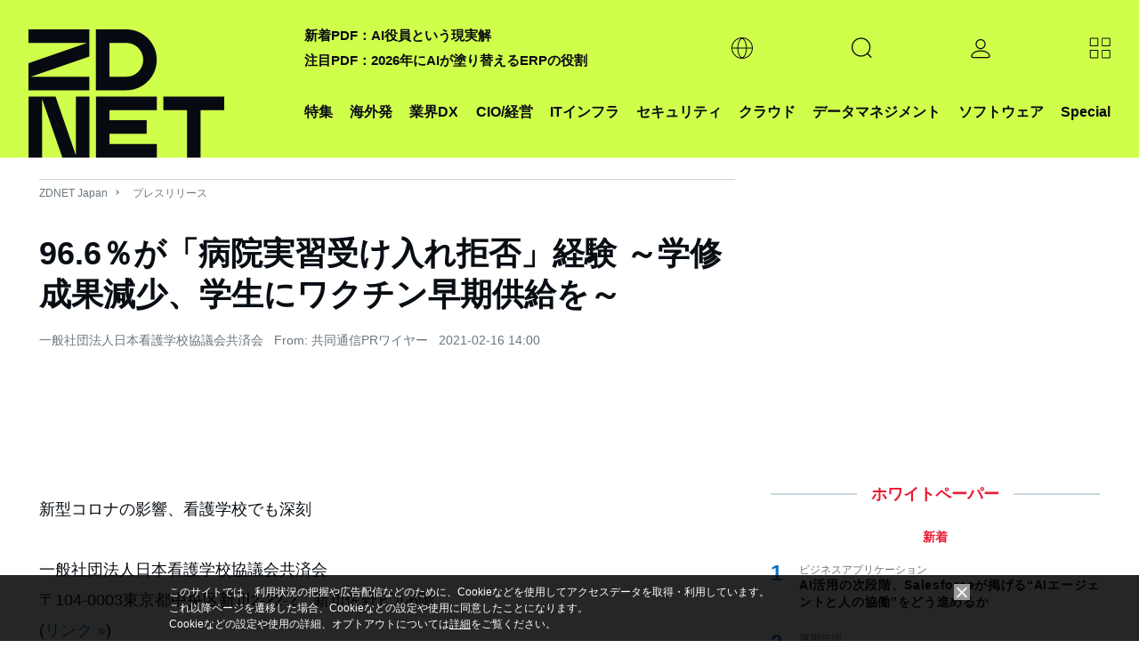

--- FILE ---
content_type: text/html; charset=UTF-8
request_url: https://japan.zdnet.com/release/30520134/
body_size: 20709
content:
<!DOCTYPE html>
<html lang="ja">
<head>
  <meta charset="UTF-8">
<title>96.6％が「病院実習受け入れ拒否」経験 ～学修成果減少、学生にワクチン早期供給を～ - ZDNET Japan</title>

<meta name="description" content="96.6％が「病院実習受け入れ拒否」経験 ～学修成果減少、学生にワクチン早期供給を～">
<meta name="title" content="96.6％が「病院実習受け入れ拒否」経験 ～学修成果減少、学生にワクチン早期供給を～ - ZDNET Japan">
<meta name="viewport" content="width=device-width, initial-scale=1.0,minimum-scale=1.0, user-scalable=yes" />
<meta http-equiv="Content-Script-Type" content="text/javascript">
<meta http-equiv="Content-Style-Type" content="text/css">

<meta name="twitter:card" content="summary">
<meta name="twitter:site" content="@zdnet_japan">
<meta property="fb:app_id" content="1445243325512954"/>
<meta property="og:title" content="96.6％が「病院実習受け入れ拒否」経験 ～学修成果減少、学生にワクチン早期供給を～">
<meta property="og:type"
      content="article">
<meta property="og:description" content="96.6％が「病院実習受け入れ拒否」経験 ～学修成果減少、学生にワクチン早期供給を～">
  <meta property="og:url" content="https://japan.zdnet.com/release/30520134/">
<meta property="og:image" content="https://japan.zdnet.com/media/z/2023/zd_ogp.png">
<meta property="og:site_name" content="ZDNET Japan">

  <meta property="article:publisher" content="https://www.facebook.com/ZDNetJapan"/>
<meta name="google-site-verification" content="YxPL_KwBxc7OzzVtjhPNuoDjkcAVuaphOGQvHf1KLec">
<meta name="msvalidate.01" content="4056301A54BB87F40862E212129ADBE6"/>    <link rel="shortcut icon" href="https://japan.zdnet.com/favicon.ico">
    <link rel="icon" type="image/png" sizes="16x16" href="https://japan.zdnet.com/icon-16x16.png">
    <link rel="icon" type="image/png" sizes="32x32" href="https://japan.zdnet.com/icon-32x32.png">
    <link rel="icon" type="image/png" sizes="96x96" href="https://japan.zdnet.com/icon-96x96.png">
    <link rel="icon" type="image/png" sizes="160x160" href="https://japan.zdnet.com/icon-160x160.png">
    <link rel="icon" type="image/png" sizes="192x192" href="https://japan.zdnet.com/icon-192x192.png">
    <link rel="apple-touch-icon" sizes="180x180" href="https://japan.zdnet.com/apple-touch-icon.png">
    <link rel="apple-touch-icon" sizes="57x57" href="https://japan.zdnet.com/apple-touch-icon-57x57.png">
    <link rel="apple-touch-icon" sizes="60x60" href="https://japan.zdnet.com/apple-touch-icon-60x60.png">
    <link rel="apple-touch-icon" sizes="72x72" href="https://japan.zdnet.com/apple-touch-icon-72x72.png">
    <link rel="apple-touch-icon" sizes="76x76" href="https://japan.zdnet.com/apple-touch-icon-76x76.png">
    <link rel="apple-touch-icon" sizes="114x114" href="https://japan.zdnet.com/apple-touch-icon-114x114.png">
    <link rel="apple-touch-icon" sizes="120x120" href="https://japan.zdnet.com/apple-touch-icon-120x120.png">
    <link rel="apple-touch-icon" sizes="144x144" href="https://japan.zdnet.com/apple-touch-icon-144x144.png">
    <link rel="apple-touch-icon" sizes="152x152" href="https://japan.zdnet.com/apple-touch-icon-152x152.png">
    <link rel="apple-touch-icon" sizes="180x180" href="https://japan.zdnet.com/apple-touch-icon-180x180.png">

    <meta name="msapplication-TileImage" content="https://japan.zdnet.com/apple-touch-icon-144x144.png"/>
    <meta name="msapplication-TileColor" content="#FFFFFF"/>


    <link rel="stylesheet" type="text/css"
        href="https://japan.zdnet.com/static/css/arowana/common2023.css?1757998081">

    <link rel="stylesheet" type="text/css"
          href="https://japan.zdnet.com/static/css/iziModal.min.css?1761804519">
          <link rel="alternate" type="application/rss+xml" title="ZDNet Japan RSS"
          href="http://feed.japan.zdnet.com/rss/index.rdf">
  <link rel='canonical' href='https://japan.zdnet.com/release/30520134/'>
  <script type="text/javascript">
  /**
   */
  function getCookie(d) {
    var a = document.cookie.split(";");
    for (var c = 0; c < a.length; c++) {
      var b = a[c];
      b = b.replace(/^\s+|\s+$/g, "");
      var f = b.indexOf("=");
      if (b.substring(0, f) == d) {
        return unescape(b.slice(f + 1))
      }
    }
    return ""
  }

  /**
   */
  function setCookie(b, j, g, e, d, a) {
    var h = new Date().getTime();
    var f = new Date(h + (e * 1000)).toUTCString();
    var i = b + "=" + escape(g) + "; path=" + j;
    if (e) {
      i += "; expires=" + f
    }
    if (d) {
      i += "; domain=" + d
    }
    if (a === true) {
      i += "; Secure"
    }
    document.cookie = i
  }


    window.AI = {};
  window.AI.load = false;
  window.AI.segments = '';
  window.AI.CNAME = '_aseg';
</script>
  <script type="text/javascript">
  var cookie_name1 = 'CNET_ID_LOGINED';
  var cookie_name2 = '_aicid';
  var f1 = false;
  var f2 = false;

  if (window.navigator.cookieEnabled && document.cookie) {
    var cookies = document.cookie.split("; ");
    for (var i = 0; i < cookies.length; i++) {
      var str = cookies[i].split("=");
      var cookie_value;

      if (str[0] == cookie_name1) {
        var cookie_value = unescape(str[1]);
        if (cookie_value && typeof (cookie_value) != 'undefined') f1 = true;
      }

      if (str[0] == cookie_name2) {
        var cookie_value = unescape(str[1]);
        if (cookie_value && typeof (cookie_value) != 'undefined') f2 = true;
      }
    }

    if (f1 && !f2) {
      var xhr = new XMLHttpRequest();
      xhr.open('GET', '/direct/ajax/aicid.htm');
      xhr.onload = function() {
        if (xhr.readyState === 4) {
          if (xhr.status === 200) {
            if (typeof setAicid === 'function') {
              setAicid();
            }
          }
        }
      };
      xhr.send();
    }
  }
</script>
    <script type="text/javascript" defer
            src="https://ajax.googleapis.com/ajax/libs/jquery/3.7.1/jquery.min.js"></script>
      <script type="text/javascript" defer
            src="https://japan.zdnet.com/static/js/arowana/common2023.js?1752741516"></script>
  <!-- Google Tag Manager -->
<script>(function(w,d,s,l,i){w[l]=w[l]||[];w[l].push({'gtm.start':
      new Date().getTime(),event:'gtm.js'});var f=d.getElementsByTagName(s)[0],
    j=d.createElement(s),dl=l!='dataLayer'?'&l='+l:'';j.async=true;j.src=
    'https://www.googletagmanager.com/gtm.js?id='+i+dl+ '&gtm_auth=ZpxSTrfDBrMWMIPkcXg4YQ&gtm_preview=env-1&gtm_cookies_win=x';f.parentNode.insertBefore(j,f);
  })(window,document,'script','dataLayer','GTM-PMN9PLB');</script>
<!-- End Google Tag Manager -->

  </head>
<body>
<noscript><iframe src="https://www.googletagmanager.com/ns.html?id=GTM-PMN9PLB&gtm_auth=ZpxSTrfDBrMWMIPkcXg4YQ&gtm_preview=env-1&gtm_cookies_win=x"
                  height="0" width="0" style="display:none;visibility:hidden"></iframe></noscript>

<script>
  window.dataLayer = window.dataLayer || [];

    
  var logged = getCookie("CNET_ID_LOGINED");
  if (logged == "") {
    dataLayer.push({cnet_id_login: "logout"});
  } else {
    dataLayer.push({cnet_id_login: "login"});
  }

  
  
</script>

<script>
  (function(i,s,o,g,r,a,m){i["GoogleAnalyticsObject"]=r;i[r]=i[r]||function(){
    (i[r].q=i[r].q||[]).push(arguments)},i[r].l=1*new Date();a=s.createElement(o),
    m=s.getElementsByTagName(o)[0];a.async=1;a.src=g;m.parentNode.insertBefore(a,m)
  })(window,document,"script","https://www.google-analytics.com/analytics.js","ga");

    ga("create", "UA-15056471-4", "auto", {"allowLinker": true});
    ga("require", "linker");
    ga("linker:autoLink", ["s.japan.zdnet.com", "japan.cnet.com", "japan.techrepublic.com"]);
  
  
  var logged = getCookie("CNET_ID_LOGINED");
  if (logged == "") {
    ga("set", "dimension2", "logout");
  } else {
    ga("set", "dimension2", "login");
    if (logged != "logined") {
      ga("set", "dimension3", logged);
    }
  }

  ga(function (tracker) {
    ga("set", "dimension12", tracker.get("clientId"));
  });

  function setAicid() {
    if (getCookie("_aicid") !== "") {
      ga("set", "dimension13", getCookie("_aicid"));
      ga("set", "userId", getCookie("_aicid"));
    }
  }
  setAicid();

  
    
  /* */
  if ( window.location.pathname.match((/\/paper\/\d{8}\//))) {
    var qs = window.location.search.slice(1);
    var _params = qs.split('&');
    for (var i = 0; i < _params.length; i++) {
      var params = _params[i].split('=');
      if (params.length > 1 && params[0] === 'utm') {
        var ubpos = params[1].indexOf('_');
        if (ubpos > -1) {
          var name = params[1].slice(0,ubpos);
          var content = params[1].slice(ubpos+1);

          ga('set', {
            campaignSource: 'wpmail',
            campaignMedium: 'email',
            campaignName: name,
            campaignKeyword: name,
            campaignContent: content
          });
          var path = window.location.pathname.replace('paper', 'wpclick');
          path = path + window.location.search;
          ga('send', 'pageview', path);
          window.AI.wpclick = true;
          break;
        }
      }
    }
  }


  function send_ua() {
    window.dataLayer = window.dataLayer || [];

    /* */
    if ( window.AI.wpclick ) {
      ga('send', 'pageview', window.location.pathname);
    } else {
      ga('send', 'pageview');          }
    
    
        dataLayer.push({'event': 'set_ip2cinfo'});   }

</script>
<script>
  window.lbcuaArgs = {
    "createUA": function () {
    },
    "setDimension": function (values) {
      if (values.rs_code == "0") {
        ga("set", "dimension6", values.company_name);
        ga("set", "dimension7", values.company_addr);
        ga("set", "dimension8", values.company_tel);
        ga("set", "dimension11", values.industry_name_l);
        ga("set", "dimension9", values.sales_range);

      }
    },
    "sendPageview": function (values) {
      send_ua();
    }
  };
  window.addEventListener("error", function (ev) {
    if (ev.filename.indexOf("//cdn.cookie.sync.usonar.jp/live_acsess/") > -1) {
      send_ua();
    }
  });
</script>

<!--AD_ALL-->
<div id="ad_all_bundle">
  <script async='async' src='https://securepubads.g.doubleclick.net/tag/js/gpt.js'></script>
<script>
  var googletag = googletag || {};
  googletag.cmd = googletag.cmd || [];
</script>
<script>
  googletag.cmd.push(function() {
var LARGE_mapping = googletag.sizeMapping().addSize([0, 0], []).addSize([320, 60], [[1,1],[320, 50]]).addSize( [320, 100], [[1,1],[320, 50],[320, 100]]).addSize( [730, 100], [[1,1],[728, 90]]).addSize( [730, 180], [[1,1],[728, 90],[728, 180]]).addSize( [970, 250], [[1,1],[728, 90],[728, 180],[970, 250]]).addSize( [1192, 115], [[1,1],[728, 90],[728, 180],[970, 250], [1192, 115]]).addSize( [1240, 115], [[1,1],[728, 90],[728, 180],[970, 250],[1192, 115],[1240, 115]]).build();
var FLARGE_mapping = googletag.sizeMapping().addSize([0, 0], []).addSize([320, 60], [[1,1],[320, 50]]).addSize( [320, 100], [[1,1],[320, 50],[320, 100]]).addSize( [730, 100], [[1,1],[728, 90]]).addSize( [730, 180], [[1,1],[728, 90],[728, 180]]).build();
googletag.defineSlot('/2826610/002_ZDNET_WALLPAPER', ['fluid'], 'SKIN').setCollapseEmptyDiv(true, false).addService(googletag.pubads());
googletag.defineSlot('/2826610/002_ZDNET_SPLASH', ['fluid'], 'SPLASH').setCollapseEmptyDiv(true, false).addService(googletag.pubads());
googletag.defineSlot('/2826610/002_ZDNET_LARGE', [[1, 1], [320, 50], [320, 100], [728, 90], [728, 180], [970, 250], [1192, 115], [1240, 115]], 'LARGE').setCollapseEmptyDiv(true, false).defineSizeMapping(LARGE_mapping).addService(googletag.pubads());
googletag.defineSlot('/2826610/002_ZDNET_RECT', [[300, 600], [300, 250]], 'RECT').setCollapseEmptyDiv(true, false).addService(googletag.pubads());
googletag.defineSlot('/2826610/002_ZDNET_VRECT', [300, 250], 'VRECT').setCollapseEmptyDiv(true, false).addService(googletag.pubads());
googletag.defineSlot('/2826610/002_ZDNET_FLARGE', [[1, 1], [320, 50], [320, 100], [728, 90], [728, 180]], 'FLARGE').setCollapseEmptyDiv(true, false).defineSizeMapping(FLARGE_mapping).addService(googletag.pubads());
googletag.defineSlot('/2826610/002_ZDNET_TEXT', ['fluid'], 'TOPTEXT1').setCollapseEmptyDiv(true, false).setForceSafeFrame(true).addService(googletag.pubads());
googletag.defineSlot('/2826610/002_ZDNET_TEXT2', ['fluid'], 'TOPTEXT2').setCollapseEmptyDiv(true, false).setForceSafeFrame(true).addService(googletag.pubads());
googletag.defineSlot('/2826610/002_ZDNET_TEXT3', ['fluid'], 'TOPTEXT3').setCollapseEmptyDiv(true, false).setForceSafeFrame(true).addService(googletag.pubads());
googletag.defineSlot('/2826610/002_ZDNET_TEXT4', ['fluid'], 'TOPTEXT4').setCollapseEmptyDiv(true, false).setForceSafeFrame(true).addService(googletag.pubads());
googletag.defineSlot('/2826610/002_ZDNET_UNDERTEXT', ['fluid'], 'UNDERTEXT1').setCollapseEmptyDiv(true, false).setForceSafeFrame(true).addService(googletag.pubads());
googletag.defineSlot('/2826610/002_ZDNET_UNDERTEXT2', ['fluid'], 'UNDERTEXT2').setCollapseEmptyDiv(true, false).setForceSafeFrame(true).addService(googletag.pubads());
googletag.defineSlot('/2826610/002_ZDNET_UNDERTEXT3', ['fluid'], 'UNDERTEXT3').setCollapseEmptyDiv(true, false).setForceSafeFrame(true).addService(googletag.pubads());
googletag.defineSlot('/2826610/002_ZDNET_UNDERTEXT4', ['fluid'], 'UNDERTEXT4').setCollapseEmptyDiv(true, false).setForceSafeFrame(true).addService(googletag.pubads());
googletag.pubads().setTargeting('002_ZDNET_zone', 'release');
    googletag.pubads().enableSingleRequest();
    googletag.enableServices();
  });
</script>  <script type="text/javascript">

    /**
     *
     */
    window.addEventListener('message', function (event) {
      if (event.data) {

        const adData = event.data.data;

        if (event.data.type === 'gam_splash') {
          setSplash(adData.img, adData.url, adData.color);
        }

        if (event.data.type === 'gam_wallpaper') {
          setWPGAM(adData.img, adData.url);
        }

        if (event.data.type === 'gam_float') {
          setF(adData.img, adData.url, adData.title, adData.summary, adData.type);
        }
      }
    });

    /**/
    hideSplash = function () {
      var s = document.getElementById("splash");
      s.style.display = "none";
      s.innerHTML = "";
      document.getElementById("block_elu").style.display = "block";
      document.getElementsByTagName("body")[0].style.overflow = "auto";
      document.removeEventListener("scroll", scrollStop);
    };
    document.addEventListener("DOMContentLoaded", function () {
      document.getElementById("splash-continue-link").addEventListener("click", function (e) {
        e.preventDefault();
        hideSplash();
      });
    });
    scrollpos = 0;
    setSplash = function (img, url, color) {
      var s = document.getElementById("splash");
      if (s.innerHTML != "") {
        document.getElementById("splash-link").href = url;
        document.getElementById("splash-image").src = img;
        scrollpos = window.scrollY;
        document.addEventListener("scroll", scrollStop);
        s.style.display = "block";
        s.style.height = window.screenHeight;
        if (color) {
          s.style.backgroundColor = color;
          document.getElementById("splash-container").style.backgroundColor = color;
        }
        setTimeout(hideSplash, 22000);
      }
    };
    setSplashT = function (url, color) {
      var s = document.getElementById("splash");
      if (s.innerHTML != "") {
        var childeElem = document.getElementById("splash-link");
        childeElem.parentNode.removeChild(childeElem);
        var ifr = document.createElement("iframe");
        ifr.src = url;
        ifr.style.width = "750px";
        ifr.style.height = "450px";
        ifr.style.border = "none";
        ifr.style.overflow = "none";
        document.getElementById("splash-container").appendChild(ifr);
        scrollpos = window.scrollY;
        document.addEventListener("scroll", scrollStop);
        s.style.display = "block";
        s.style.height = window.screenHeight;
        if (color) {
          s.style.backgroundColor = color;
          document.getElementById("splash-container").style.backgroundColor = color;
        }
        setTimeout(hideSplash, 22000);
      }
    };
    scrollStop = function () {
      window.scrollTo(0, scrollpos);
    };
    setWPGAM = function (bg, url) {
      var pgw = document.getElementById("page-wrap");
      if (pgw == null) {
        setTimeout(function () {
          setWP(bg, url);
        }, 10);
        return;
      }
      pgw.style.cursor = "default";

      var adl = document.getElementById("ad_large");
      adl.firstElementChild.style.paddingTop = "0";

      var rbw = document.getElementById("rbWrap");


      rbw.style.background = "url('" + bg + "') no-repeat top";
      rbw.style.cursor = "pointer";

      clickWP = function (e) {
        if (e.target.id == "rbWrap") {
          window.open(url);
        }
      };

      rbw.addEventListener("click", clickWP);
    };
    unsetWP = function () {

      var adl = document.getElementById("ad_large");
      adl.style.paddingTop = "";

      var rbw = document.getElementById("rbWrap");
      rbw.style.background = "";
      rbw.style.cursor = "default";
      rbw.removeEventListener("click", clickWP);
    };
    insertTextAd = function (title, url, node) {
      if (node) {
        var a = document.createElement("a");
        a.href = url;
        a.target = "_blank";
        a.rel = "noopener";
        a.innerText = title;
        var li = document.createElement("li");
        li.appendChild(a);
        node.appendChild(li);
      }
    };

    /**
     *
     * @param img_url
     * @param link_url
     * @param title
     * @param summary
     * @param type
     */
    function setF(img_url, link_url, title, summary, type) {

      /**/
      var element = document.getElementById('gdpr_area');
      var f_bottom = element.clientHeight;

      /**/
      var dom_ad_float = document.getElementById('ad_float');

      /**/
      var dom_floating = document.createElement("div");
      if (type.toLowerCase() === 'a') {
        dom_floating.classList.add('floating_banner_a');
      } else {
        dom_floating.classList.add('floating_banner_b');
      }

      /**/
      var html_body = '';
      html_body += '<div class="floating_box">';
      html_body += '<span class="close_btn"></span>';
      html_body += '<div class="thumb"><img src="' + img_url + '"></div>';
      html_body += '<div class="content">';
      html_body += '<span class="title">' + title + '</span>';
      html_body += '<span class="summary">' + summary + '</span>';
      html_body += '</div">';
      dom_floating.innerHTML = html_body;

      /**/
      dom_floating.getElementsByClassName('floating_box')[0].style.bottom = f_bottom + '.px';

      /**/
      var thumb_elem = dom_floating.getElementsByClassName('thumb')[0];
      thumb_elem.addEventListener('click', function () {
        location.href = link_url;
      });

      var content_elem = dom_floating.getElementsByClassName('content')[0];
      content_elem.addEventListener('click', function () {
        location.href = link_url;
      });

      var close_btn_elem = dom_floating.getElementsByClassName('close_btn')[0];
      close_btn_elem.addEventListener('click', function () {
        dom_floating.classList.add('content_hidden');
      });

      /**/
      dom_ad_float.appendChild(dom_floating);
    }

    /**
     *
     */
    function unsetF() {

    }


    /**
     * 
     */
        

  </script>
</div>
<!--AD_ALL-->
<script type="text/javascript">
  var call_count = 0;
  var limit = 10;

  !function(t,e){if(void 0===e[t]){e[t]=function(){e[t].clients.push(this),this._init=[Array.prototype.slice.call(arguments)]},e[t].clients=[];for(var r=function(t){return function(){return this["_"+t]=this["_"+t]||[],this["_"+t].push(Array.prototype.slice.call(arguments)),this}},s=["blockEvents","fetchServerCookie","unblockEvents","setSignedMode","setAnonymousMode","resetUUID","addRecord","fetchGlobalID","set","trackEvent","trackPageview","trackClicks","ready"],n=0;n<s.length;n++){var o=s[n];e[t].prototype[o]=r(o)}var c=document.createElement("script");c.type="text/javascript",c.async=!0,c.src=("https:"===document.location.protocol?"https:":"http:")+"//cdn.treasuredata.com/sdk/2.3/td.min.js";var a=document.getElementsByTagName("script")[0];a.parentNode.insertBefore(c,a)}}("Treasure",this);
  var _getCookie = function (key) {
    var counter, _key, _val, cookies = document.cookie.split(';');
    for (counter = 0; counter < cookies.length; counter++) {
      if (_key = cookies[counter].substr(0, cookies[counter].indexOf('=')),
        _val = cookies[counter].substr(cookies[counter].indexOf('=') + 1),
        _key = _key.replace(/^\s+|\s+$/g, ''),
      _key === key) return unescape(_val);
    }
    return '';
  };

  var td = new Treasure({
    host: 'in.treasuredata.com',
    writeKey: '8189/a9e385bc8228de801d854ac1ddfef6b59eb3517f',
    database: 'datas',
    startInSignedMode: true,
    useServerSideCookie: false
  });
  window.AI.td = td;
    window.AI.segments = _getCookie(window.AI.CNAME);

  var successCallback = function (gid) {
    if (window.AI.F1Param) {
      callSegment(gid);
    }else{
            errorCallback();
    }
  };

  var errorCallback = function (error) {
    if (window.AI.load == false) {
      window.AI.load = true;
            td_push();
    }
  };
  if (window.AI.segments == '') {
    td.fetchGlobalID(successCallback, errorCallback);
  }else{
    if (!window.AI.F1Param) {
            errorCallback();
    }
  }


  function td_push() {
    if (typeof __LBCUA === "undefined") {
      if (call_count < limit) {
        call_count += 1;
        setTimeout(function () {
          td_push();
        }, 500);
        return;
      }
    }
    else if (typeof __LBCUA.values === "undefined" || __LBCUA.values === null) {
      if (call_count < limit) {
        call_count += 1;
        setTimeout(function () {
          td_push();
        }, 500);
        return;
      }
    }

    window.AI = window.AI || [];
    segment_names = window.AI.segment_names || '';
            td.set('access', {member_key: _getCookie('_aicid')});
    td.set('$global', 'td_global_id', 'td_global_id');
    td.set('access', 'segment_names', segment_names);
    if (typeof __LBCUA !== "undefined" && typeof __LBCUA.values !== "undefined" && __LBCUA.values !== null) {
      if (__LBCUA.values.rs_code == "0") {
        td.set('access', 'company_name', __LBCUA.values.company_name);
        td.set('access', 'company_addr', __LBCUA.values.company_addr);
        td.set('access', 'company_tel', __LBCUA.values.company_tel);
        td.set('access', 'industry_name_l', __LBCUA.values.industry_name_l);
        td.set('access', 'sales_range', __LBCUA.values.sales_range);

      }
    }
    td.trackClicks();
    td.trackPageview('access');
      };
      function td_event_push(category, action, label, value){
    td.set('events', 'category', category);
    td.set('events', 'action', action);
    td.set('events', 'label', label);
    td.set('events', 'value', value);
    td.trackEvent('events');
  }
</script><script type="text/javascript">
  var isLazyLoad = false;
  if (window.AI.segments && window.AI.segments.length > 0){
    data = JSON.parse(window.AI.segments);
    loadAd(data);
  }
  function callSegment(gid){
    cid = _getCookie("_td");
    media_id = 13;
    var sc = document.createElement("script");
    sc.type = 'text/javascript';
    sc.src = "https://rzf7kltsg4.execute-api.ap-northeast-1.amazonaws.com/production/v1/seg-jsonp?m=13";
    if (gid){
      sc.src = sc.src + "&g=" + gid;
    }
    if (cid){
      sc.src = sc.src + "&c=" + cid;
    }
    var parent = document.getElementsByTagName("script")[0];
    parent.parentNode.insertBefore(sc, parent);
  }
  function callback(data){
    loadAd(data);
    value = JSON.stringify(data);
     _setCookie(window.AI.CNAME, value);
  }
  function loadAd(data){
    if (window.AI.load == false) {
      window.AI.load = true;
      if (typeof data['seg'] != 'undefined') {
        seg_value = data['seg']
        if (seg_value.length > 0) {
          keyword = window.AI.impactSettings.default_param.custom_param[0].value;
          for (var i = 0; i < seg_value.length; i++) {
            keyword = keyword + encodeURIComponent("," + seg_value[i]);
          }
          keyword += encodeURIComponent(",");
          window.AI.impactSettings.default_param.custom_param[0].value = keyword;
          window.AI.segment_names = seg_value;
        }
      }
      window.IPSX.setGeneralSettings(window.AI.impactSettings);
      OnLoadDisplayAds();
      td_push();
    }
  }
  setTimeout(function(){
    if (window.AI.load == false){
      window.AI.load = true;
      OnLoadDisplayAds();
      td_push();
    }
  },1000);

  function _setCookie(key, value){
    var s="";
    s += key +"="+ escape(value);
    s += "; max-age=3600";
    document.cookie=s;
  }

  function OnLoadDisplayAds(){
    if (isLazyLoad == false){
      splash = document.getElementById("splash");
      if (!splash || splash.childElementCount == 0){
        isLazyLoad = true;
        window.IPSX.lazyloadDisplayAds(window.AI.enqueueIds);
      }
    }
  }
</script><div id="ad_splash"><div id="SPLASH" ><script>googletag.cmd.push(function() { googletag.display('SPLASH'); });</script></div></div><div id="splash" style="display:none;">
    <div id="splash-header">
        <a href="" id="splash-continue-link">Continue to ZDNET Japan</a>
    </div>
    <div id="splash-container">
        <a href="" target="_blank" id="splash-link"><img src="" border="0" id="splash-image"></a>
    </div>
</div><!-- AD WALLPAPER -->
<div id="SKIN" ><script>googletag.cmd.push(function() { googletag.display('SKIN'); });</script></div><!-- //AD WALLPAPER --><!-- block_elu -->
<div id="block_elu">
  <header id="header-main">
  <div class="c-siteHeader">
    <nav class="c-siteHeaderNavigation g-grid-container u-grid-columns">
                <span class="md:u-col-1 lg:u-col-3"><a href="/" aria-current="page" title="ZDNET" class="c-siteHeaderMasthead"><div class="c-siteLogo"><svg class="c-siteLogo_image c-siteLogo_image-header c-siteLogo_image-color-text"><use
                          xlink:href="#logo"></use></svg></div></a></span>

      <div class="c-siteHeaderNavigation_shelves md:u-col-5 lg:u-col-9">
        <div class="c-siteHeaderNavigation_topicShelf">
          <div class="c-sitePrimaryMenu c-sitePrimaryMenu_hasSubNav">
            <span class="c-sitePrimaryMenu_item c-sitePrimaryMenu_itemLink"><a class="c-sitePrimaryMenu_text" href="/sp/">特集</a></span>
          </div>
          <div class="c-sitePrimaryMenu c-sitePrimaryMenu_hasSubNav">
            <span class="c-sitePrimaryMenu_item c-sitePrimaryMenu_itemLink"><a class="c-sitePrimaryMenu_text" href="/archives/foreign/">海外発</a></span>
          </div>
          <div class="js-mouseover-trigger c-sitePrimaryMenu c-sitePrimaryMenu_hasSubNav">
            <span class="c-sitePrimaryMenu_item c-sitePrimaryMenu_itemLink"><a class="c-sitePrimaryMenu_text">業界DX</a></span>
            <div data-item="navMenu" class="c-sitePrimaryMenu_subNav">
              <div class="c-siteMenuList g-grid-container u-grid-columns">
                <ul class="c-siteMenuList_column" style="position: relative; right: 60%;">
                                    <li class="c-siteMenuList_item"><a href="/manufacturing_it/" class="c-siteMenuList_link">製造</a></li>
                                    <li class="c-siteMenuList_item"><a href="/marketing/sp_21retail_tech/" class="c-siteMenuList_link">流通</a></li>
                                    <li class="c-siteMenuList_item"><a href="/cio/sp_23education_tech/" class="c-siteMenuList_link">教育</a></li>
                                  </ul>
              </div>
            </div>
          </div>
          <div class="c-sitePrimaryMenu c-sitePrimaryMenu_hasSubNav">
            <span class="c-sitePrimaryMenu_item c-sitePrimaryMenu_itemLink"><a class="c-sitePrimaryMenu_text" href="/cio/">CIO/経営</a></span>
          </div>
          <div class="c-sitePrimaryMenu c-sitePrimaryMenu_hasSubNav">
            <span class="c-sitePrimaryMenu_item c-sitePrimaryMenu_itemLink"><a class="c-sitePrimaryMenu_text" href="/it-infrastructure/">ITインフラ</a></span>
          </div>
          <div class="c-sitePrimaryMenu c-sitePrimaryMenu_hasSubNav">
            <span class="c-sitePrimaryMenu_item c-sitePrimaryMenu_itemLink"><a class="c-sitePrimaryMenu_text" href="/security/">セキュリティ</a></span>
          </div>
          <div class="c-sitePrimaryMenu c-sitePrimaryMenu_hasSubNav">
            <span class="c-sitePrimaryMenu_item c-sitePrimaryMenu_itemLink"><a class="c-sitePrimaryMenu_text" href="/cloud/">クラウド</a></span>
          </div>
          <div class="c-sitePrimaryMenu c-sitePrimaryMenu_hasSubNav">
            <span class="c-sitePrimaryMenu_item c-sitePrimaryMenu_itemLink"><a class="c-sitePrimaryMenu_text" href="/bigdata/">データマネジメント</a></span>
          </div>
          <div class="c-sitePrimaryMenu c-sitePrimaryMenu_hasSubNav">
            <span class="c-sitePrimaryMenu_item c-sitePrimaryMenu_itemLink"><a class="c-sitePrimaryMenu_text" href="/software/">ソフトウェア</a></span>
          </div>

          <div class="js-mouseover-trigger c-sitePrimaryMenu c-sitePrimaryMenu_hasSubNav">
            <span class="c-sitePrimaryMenu_item c-sitePrimaryMenu_itemLink"><a class="c-sitePrimaryMenu_text" href="/sp/">Special</a></span>
            <div data-item="navMenu" class="c-sitePrimaryMenu_subNav">
              <div class="c-siteMenuList g-grid-container u-grid-columns">
                <ul class="c-siteMenuList_column">
                                    <li class="c-siteMenuList_item"><a href="/extra/chrome_enterprise_2024/" class="c-siteMenuList_link">広告特集：新しいセキュリティのカタチ</a></li>
                                  </ul>
              </div>
            </div>
          </div>
        </div>


        <div class="c-siteHeaderNavigation_buttonShelf">
          <span class="c-siteHeaderNavigation_sloganWrapper">
              <div>
                                  <a class="c-siteHeaderNavigation_slogan" href="https://japan.zdnet.com/article/35242449/">新着PDF：AI役員という現実解</a><br/>
                                  <a class="c-siteHeaderNavigation_slogan" href="https://japan.zdnet.com/article/35241239/">注目PDF：2026年にAIが塗り替えるERPの役割</a><br/>
                              </div>
          </span>


          <div class="c-siteHeaderNavigation_item">
            <div class="js-expand-trigger c-sitePrimaryMenu_hasSubNav">
              <div class="c-sitePrimaryMenu_item c-sitePrimaryMenu_itemLink c-sitePrimaryMenu_itemIcon">
                <svg class="c-sitePrimaryMenu_globeIcon">
                  <use xlink:href="#globe" aria-hidden="false"></use>
                </svg>
              </div>
              <div class="c-sitePrimaryMenu_subNav">
                <div class="c-siteMenuList g-grid-container">
                  <ul class="c-siteMenuList_column">
                    <li class="c-siteMenuList_item"><a href="https://www.zdnet.com/" target="_blank" class="c-siteMenuList_link">ZDNET United States</a></li>
                    <li class="c-siteMenuList_item"><a href="https://www.zdnet.fr/" target="_blank" class="c-siteMenuList_link">ZDNET France</a></li>
                    <li class="c-siteMenuList_item"><a href="https://www.zdnet.de/" target="_blank" class="c-siteMenuList_link">ZDNET Germany</a></li>
                    <li class="c-siteMenuList_item"><a href="https://www.zdnet.co.kr/" target="_blank" class="c-siteMenuList_link">ZDNET Korea</a></li>
                  </ul>
                </div>
              </div>
            </div>
          </div>


          <!-- search -->
          <div class="c-siteHeaderNavigation_item">
            <div class="js-expand-trigger c-sitePrimaryMenu c-sitePrimaryMenuSearch c-sitePrimaryMenu_hasSubNav">
              <div class="c-sitePrimaryMenu_item c-sitePrimaryMenu_itemLink c-sitePrimaryMenu_itemIcon">
                <svg class="c-sitePrimaryMenu_magIcon">
                  <use xlink:href="#mag" aria-hidden="false"></use>
                </svg>
              </div>
              <!--<div class="c-smartSearch c-sitePrimaryMenu_subNav c-sitePrimaryMenu_subNav">
                  <div class="g-grid-container u-grid-columns c-smartSearch-grid">
                      <div class="sm:u-col-hide md:u-col-hide lg:u-col-3"></div>
                      <div class="sm:u-col-2 md:u-col-6 lg:u-col-9">
                          <form class="c-smartSearch_form"><input type="search" name="query" value="">
                              <button type="submit"><span class="search-go">Go</span>
                                  <svg>
                                      <use xlink:href="#arrow-thin" aria-hidden="false"></use>
                                  </svg>
                              </button>
                          </form>
                      </div>
                  </div>
              </div>-->
            </div>

            <div class="c-smartSearch c-sitePrimaryMenu_subNav c-sitePrimaryMenu_subNav">
              <div class="g-grid-container u-grid-columns c-smartSearch-grid">
                <div class="sm:u-col-hide md:u-col-hide lg:u-col-3"></div>
                <div class="sm:u-col-2 md:u-col-6 lg:u-col-9">
                  <form action="/search/" id="cse-search-box" class="c-smartSearch_form">
                    <input type="hidden" name="ie" value="UTF-8">
                    <input type="text" name="q" size="55" class="search_text_google" placeholder="カスタム検索"
                           style="border: 1px solid rgb(126, 157, 185); padding: 2px; background: url(https://www.google.com/cse/static/images/1x/googlelogo_lightgrey_46x16dp.png) left center no-repeat rgb(255, 255, 255); text-indent: 48px;">
                    <button type="submit" name="sa" class="search_btn" value="1"><span class="search-go">Go</span>
                      <svg>
                        <use xlink:href="#arrow-thin" aria-hidden="false"></use>
                      </svg>
                    </button>
                    <input name="siteurl" type="hidden" value="japan.zdnet.com/">
                    <input name="ss" type="hidden" value="">
                  </form>
                </div>
              </div>
            </div>
          </div>


          <!-- login -->
          <div class="c-siteHeaderNavigation_item">
            <div class="js-expand-trigger c-sitePrimaryMenu_hasSubNav">
              <div class="c-sitePrimaryMenu_item c-sitePrimaryMenu_itemLink c-sitePrimaryMenu_itemIcon">
                <svg class="c-siteHeaderNavigation_loginButton">
                  <use xlink:href="#user" aria-hidden="false"></use>
                </svg>
              </div>
              <div data-item="navMenu" class="c-sitePrimaryMenu_subNav">
                <div class="c-siteMenuList g-grid-container">
                  <div id="no_login_header_menu">
                    <ul class="c-siteMenuList_column">
                      <li class="c-siteMenuList_item"><span><a class="c-siteMenuList_link" href="https://s.japan.zdnet.com/membership/register/" id="header_register_link" data-url="https://s.japan.zdnet.com/membership/new_register/?next=68747470733a2f2f6a6170616e2e7a646e65742e636f6d2f72656c656173652f33303532303133342f236865616465725f6c696e6b" data-ga_category="cnet_id_register" data-ga_label="header_register_link">新規登録</a></span></li>
                      <li class="c-siteMenuList_item"><span><a class="c-siteMenuList_link" href="https://s.japan.zdnet.com/membership/login/" id="header_login_link" data-url="https://s.japan.zdnet.com/membership/?layout=dialog">ログイン</a></span></li>
                      <li class="c-siteMenuList_item"><span><a class="c-siteMenuList_link" href="https://aiasahi.jp/contact/inquiry.htm" rel="nofollow" target="_blank">FAQ</a></span></li>
                    </ul>
                  </div>
                  <div id="logined_header_menu">
                    <ul class="c-siteMenuList_column">
                      <li class="c-siteMenuList_item"><span><a class="c-siteMenuList_link" href="https://s.japan.zdnet.com/membership/">My ページ</a></span></li>
                      <li class="c-siteMenuList_item"><span><a class="c-siteMenuList_link" href="https://s.japan.zdnet.com/membership/logout/" id="header_logout_link">ログアウト</a></span></li>
                      <li class="c-siteMenuList_item"><span><a class="c-siteMenuList_link" href="https://aiasahi.jp/contact/inquiry.htm" rel="nofollow" target="_blank">FAQ</a></span></li>
                    </ul>
                  </div>
                </div>
              </div>
            </div>
          </div>


          <!-- submenu square -->
          <div class="c-siteHeaderNavigation_item c-siteHeaderNavigation-more">
            <div class="js-expand-trigger c-sitePrimaryMenu c-sitePrimaryMenu-more c-sitePrimaryMenu_hasSubNav">
              <div class="c-sitePrimaryMenu_item c-sitePrimaryMenu_itemLink c-sitePrimaryMenu_itemIcon">

                <svg class="c-sitePrimaryMenu_menuIcon">
                  <use xlink:href="#menu" aria-hidden="false"></use>
                </svg>
              </div>
              <div data-item="navMenu" class="c-sitePrimaryMenu_subNav">
                <div class="c-siteMenuList g-grid-container">
                  <ul class="c-siteMenuList_column">
                    <li class="c-siteMenuList_item c-siteMenuList_item-primary"><a class="c-siteMenuList_link" href="/marketing/">マーケティング</a></li>
                    <li class="c-siteMenuList_item c-siteMenuList_item-primary"><a class="c-siteMenuList_link" href="/mobile/">クライアント</a></li>
                    <li class="c-siteMenuList_item c-siteMenuList_item-primary"><a class="c-siteMenuList_link" href="/off-topic/">オフトピ</a></li>
                    <li class="c-siteMenuList_item c-siteMenuList_item-primary"><a class="c-siteMenuList_link" href="/archives/">アーカイブ</a></li>
                  </ul>
                </div>
              </div>
            </div>
          </div>


          <!-- sp menu -->
          <div class="c-siteHeaderNavigation_item">
            <div class="c-sitePrimaryMenu c-sitePrimaryMenu_accordion c-sitePrimaryMenu_hasSubNav">
              <div class="c-sitePrimaryMenu_item c-sitePrimaryMenu_itemLink c-sitePrimaryMenu_itemIcon">

                <svg class="c-sitePrimaryMenu_menuIcon">
                  <use xlink:href="#menu" aria-hidden="false"></use>
                </svg>
              </div>
              <div class="c-siteAccordionMenu c-sitePrimaryMenu_subNav">
                <div class="c-siteAccordionMenu_content"><a class="c-siteAccordionMenu_closeButton">
                    <svg>
                      <use xlink:href="#close" aria-hidden="false"></use>
                    </svg>
                  </a>
                  <ul class="c-siteAccordionMenu_section">
                    <li class="c-siteAccordionMenu_sectionToggle"><a class="c-siteAccordionMenu_link" href="/sp/">特集</a></li>
                  </ul>
                  <ul class="c-siteAccordionMenu_section">
                    <li class="c-siteAccordionMenu_sectionToggle"><a class="c-siteAccordionMenu_link" href="/archives/foreign/">海外発</a></li>
                  </ul>
                  <ul class="c-siteAccordionMenu_section">
                    <li class="c-siteAccordionMenu_sectionToggle"><a class="c-siteAccordionMenu_link">業界DX</a></li>
                  </ul>
                                    <ul class="c-siteAccordionMenu_section">
                    <li class="c-siteAccordionMenu_sectionToggle"><a class="c-siteAccordionMenu_link" href="/manufacturing_it/">製造</a></li>
                  </ul>
                                    <ul class="c-siteAccordionMenu_section">
                    <li class="c-siteAccordionMenu_sectionToggle"><a class="c-siteAccordionMenu_link" href="/marketing/sp_21retail_tech/">流通</a></li>
                  </ul>
                                    <ul class="c-siteAccordionMenu_section">
                    <li class="c-siteAccordionMenu_sectionToggle"><a class="c-siteAccordionMenu_link" href="/cio/sp_23education_tech/">教育</a></li>
                  </ul>
                                    <ul class="c-siteAccordionMenu_section">
                    <li class="c-siteAccordionMenu_sectionToggle"><a class="c-siteAccordionMenu_link" href="/cio/">CIO/経営</a></li>
                  </ul>
                  <ul class="c-siteAccordionMenu_section">
                    <li class="c-siteAccordionMenu_sectionToggle"><a class="c-siteAccordionMenu_link" href="/it-infrastructure/">ITインフラ</a></li>
                  </ul>
                  <ul class="c-siteAccordionMenu_section">
                    <li class="c-siteAccordionMenu_sectionToggle"><a class="c-siteAccordionMenu_link" href="/security/">セキュリティ</a></li>
                  </ul>
                  <ul class="c-siteAccordionMenu_section">
                    <li class="c-siteAccordionMenu_sectionToggle"><a class="c-siteAccordionMenu_link" href="/cloud/">クラウド</a></li>
                  </ul>
                  <ul class="c-siteAccordionMenu_section">
                    <li class="c-siteAccordionMenu_sectionToggle"><a class="c-siteAccordionMenu_link" href="/bigdata/">データマネジメント</a></li>
                  </ul>
                  <ul class="c-siteAccordionMenu_section">
                    <li class="c-siteAccordionMenu_sectionToggle"><a class="c-siteAccordionMenu_link" href="/marketing/">マーケティング</a></li>
                  </ul>
                  <ul class="c-siteAccordionMenu_section">
                    <li class="c-siteAccordionMenu_sectionToggle"><a class="c-siteAccordionMenu_link" href="/software/">ソフトウェア</a></li>
                  </ul>
                  <ul class="c-siteAccordionMenu_section">
                    <li class="c-siteAccordionMenu_sectionToggle"><a class="c-siteAccordionMenu_link" href="/mobile/">クライアント</a></li>
                  </ul>
                  <ul class="c-siteAccordionMenu_section">
                    <li class="c-siteAccordionMenu_sectionToggle"><a class="c-siteAccordionMenu_link" href="/off-topic/">オフトピ</a></li>
                  </ul>
                  <ul class="c-siteAccordionMenu_section">
                    <li class="c-siteAccordionMenu_sectionToggle"><a class="c-siteAccordionMenu_link" href="/archives/">アーカイブ</a></li>
                  </ul>
                                    <ul class="c-siteAccordionMenu_section">
                    <li class="c-siteAccordionMenu_sectionToggle"><a class="c-siteAccordionMenu_link" href="/extra/chrome_enterprise_2024/">広告特集：新しいセキュリティのカタチ</a></li>
                  </ul>
                                  </div>
              </div>
            </div>
          </div>
        </div>
      </div>
    </nav>
  </div>
</header>

    <div id="rbWrap">
      <!-- AD_LARGE -->
<div id="ad_large" class="ad-bnr-large">
  <div id="LARGE" ><script>googletag.cmd.push(function() { googletag.display('LARGE'); });</script></div></div><!--/#ad_large-->
<!-- AD_LARGE END -->
      
<div id="page-wrap" class="pg-container pg-container-col2">
  <div class="pg-container-main">
    <main>
        <article>
    <!-- breadcrumbs -->
<div class="breadcrumb">
  <ul>
    <li class="home">
      <a href="/">ZDNET Japan</a>
    </li>
                  <li>
          <a href="/release/">プレスリリース</a>
        </li>
            </ul>
</div>
<script type="application/ld+json">{"@context":"http:\/\/schema.org","@type":"BreadcrumbList","itemListElement":[{"@type":"ListItem","position":1,"item":{"@id":"https:\/\/japan.zdnet.com\/","name":"ZDNET Japan"}},{"@type":"ListItem","position":2,"item":{"name":"\u30d7\u30ec\u30b9\u30ea\u30ea\u30fc\u30b9","@id":"https:\/\/japan.zdnet.com\/release\/"}}]}</script><!-- //breadcrumbs -->
<header>
  <div class="pg-mod">
    <div class="article-header">
      <div class="article-header-primary">
        <div class="article-header-ttl">
          <h1 class="story_title_disp">96.6％が「病院実習受け入れ拒否」経験 ～学修成果減少、学生にワクチン早期供給を～</h1>
        </div>
      </div>
            <div class="article-header-meta">
                  <p>一般社団法人日本看護学校協議会共済会</p>
                          <p>From: 共同通信PRワイヤー</p>
                <p>2021-02-16 14:00</p>
      </div>
    </div>
  </div>
</header>
<!-- ad_text -->
<div class="pg-mod">
  <ul class="ad-txt">
    <div id="TOPTEXT1" ><script>googletag.cmd.push(function() { googletag.display('TOPTEXT1'); });</script></div><div id="TOPTEXT2" ><script>googletag.cmd.push(function() { googletag.display('TOPTEXT2'); });</script></div><div id="TOPTEXT3" ><script>googletag.cmd.push(function() { googletag.display('TOPTEXT3'); });</script></div><div id="TOPTEXT4" ><script>googletag.cmd.push(function() { googletag.display('TOPTEXT4'); });</script></div>  </ul>
</div>
<!-- //ad_text -->
<!--// article_start //-->
<div class="article-contents">

  
  <div class="pg-mod">新型コロナの影響、看護学校でも深刻<br />
<br />
一般社団法人日本看護学校協議会共済会<br />
〒104-0003東京都中央区新川2-22-2　新川佐野ビル6階<br />
 (<a href="https://www.e-kango.net/" target="_blank">リンク &raquo;</a>) <br />
<br />
【画像： (<a href="https://kyodonewsprwire.jp/img/202102161092-O11-I6XPBPKE" target="_blank">リンク &raquo;</a>) 】<br />
<br />
一般社団法人日本看護学校協議会共済会（会長・荒川眞知子）は、新型コロナウイルスの教育現場への影響を調べるため、看護学校や看護大学などの「看護職養成校」1017校を対象にアンケートを実施、731校から回答を得ました。96.6％の養成校が病院での実習（臨地実習）を病院側から断られた経験があり、臨地実習ができても57.6％は学生の学修成果が例年に比べ減ったと回答しました。各養成校は臨地実習の不足を校内実習で補ったりリモート授業を導入したりするなどの工夫をしていますが、学生・生徒の経験不足を懸念する教員も少なくありません。未来の看護師の数・質を落とさないよう懸命に取り組む養成校に対し情報通信技術（ICT）化の助成が拡大されるとともに、臨地実習に心配なく参加できるよう学生にワクチンが早期に供給されることを望みます。<br />
<br />
【調査結果の概要】<br />
①　96.6％の養成校が臨地実習の受け入れ不可を経験した<br />
706校（96.6％）が実習先から学生の受け入れ不可の連絡を受けた。学生一人当たりの実習時間を短くするなど工夫と調整を図り、受け入れ不可の連絡がなかった養成校も含め696校（95.2％）は臨地実習を実施したが、実習ができていない養成校も24校（3.3％）あった。不可連絡のあった706校のうち623校（88.2％）は校内実習を導入した。<br />
<br />
②　72.2％の養成校がリモート授業を導入するなど看護教育の情報通信技術（ICT）化を進めた<br />
リモート授業を前年度までに実施しているのは１校だったが、今回調査では528校（72.2％）が実施するなど積極的に導入していた。臨地実習を行えた696校のうち、市販の視聴覚教材は635校（91.2%）、シミュレータ（人形）は490校（70.4%）が活用。実習先のスタッフをオンラインでライブ招聘した養成校も97校（13.9%）あり、看護教育のICT化に努めていることが分かった。仮想現実（VR）や拡張現実（AR）を活用した学校は25校（3.6 %）と少なかった。<br />
<br />
③　臨地実習を行った養成校の80％以上で、学生が患者と対面し看護技術を試みる機会が減った<br />
臨地実習を行えた696校の回答によると、学生が「実習場に滞在した時間」を例年通り確保できたのは66校（9.5％）、「患者らと接した時間」確保は79校（11.4％）、「看護技術を実施した回数」確保は90校（12.9％）で、多くの養成校で実習経験が減少した。実習場滞在時間や看護技術経験回数が例年の半分以下に激減した養成校は、全体の30％以上に達した。<br />
<br />
【画像： (<a href="https://kyodonewsprwire.jp/img/202102161092-O7-JL6iz42F" target="_blank">リンク &raquo;</a>) 】<br />
<br />
④　臨地実習を行った養成校の過半数は、学生の満足度や学修成果が例年より少ないととらえた<br />
実習時間や実習体験の減少を様々な工夫で代替・穴埋めした本年度について、臨地実習を行えた696校の回答で、「学生の実習での学修満足度は上がったと思うか」の質問には、「全く思わない」183校（26.3％）、「あまり思わない」274校（39.4％）と、否定的回答が計457校（65.7％）と3分の2を占めた。「実習での学生の学修（理解、知識・技術などの習得）成果」についても同様で、例年と比べて「とても少ない」169校（24.3％）、「やや少ない」232校（33.3％）と、減少を指摘する回答が計401校（57.6％）と過半数だった。<br />
<br />
⑤　15.3％の養成校で看護学生や教員のコロナ感染を経験した<br />
学生や教員に「感染の疑いのある症状（発熱、せきなど）を確認した」養成校は449校（61.4 %）、「濃厚接触者が出た」養成校は302校（41.3％）、「感染者が出た」養成校は112校（15.3%）だった。<br />
<br />
【調査の概要】<br />
調査名：看護職養成校の新型コロナウイルス（COVID-19）感染拡大への対応に関する調査<br />
調査対象：当会の総合補償制度「Will」に加入する看護職（看護師・准看護師）養成校1017校<br />
有効回答数：731校（有効回答率：71.9％）<br />
調査期間：2020年11月16日～12月7日（投函締め切り）<br />
調査方法：郵送による留置式アンケート、郵送回収<br />
倫理的配慮：依頼文中に調査概要・趣旨を説明。任意回答。回答校名・回答者名のいずれも匿名<br />
<br />
【会長・荒川眞知子のコメント】<br />
新型コロナの影響で、看護職養成校の教育が厳しい環境にあることがはっきりしました。養成校は学生・生徒が自信をもって社会に巣立っていけるよう、さまざまな工夫と最大限の努力をしていますが、自助努力では乗り越えられません。ICT教育を推進するための助成や、専任教員の増員、臨地実習が十分にできなかった卒業生の研修・配属に病院が配慮するガイドラインなどが必要です。また、臨地実習に心配なく参加できるよう、看護学生を含め医療を学ぶ学生にワクチンが早期に供給されることを望みます。<br />
<br />
【一般社団法人日本看護学校協議会共済会について】<br />
総合補償制度「Will」を通じた看護学生の実習中の事故への補償や学校生活の安全対策を目的として、1998年に設立されました。その後、看護系以外の医療・福祉系の養成施設に学ぶ学生や、実習指導に当たる教職員、看護職にも対象を広げ、補償制度と安全対策情報など各種サービスを提供しています。会員は約27万人。<br />
一般社団法人日本看護学校協議会共済会HP： (<a href="https://e-kango.net/" target="_blank">リンク &raquo;</a>) <br />
<br />
【集計概要】<br />
 (<a href="https://kyodonewsprwire.jp/prwfile/release/M106476/202102161092/_prw_PA1fl_6T3Ik8co.pdf" target="_blank">リンク &raquo;</a>) <br />
<br />
<br />
<br /><img src="https://kyodonewsprwire.jp/prwfile/release/M106476/202102161092/_prw_PI7im_JL6iz42F.jpg" /></div>

  
  
      <p class="link-txt">
      <a href="https://kyodonewsprwire.jp/release/202102161092" target="_blank">関連情報へのリンク</a>
    </p>
    <div class="pg-mod release-notes">
    本プレスリリースは発表元企業よりご投稿いただいた情報を掲載しております。<br/>お問い合わせにつきましては発表元企業までお願いいたします。
  </div>
</div><!--// article_end //-->
  </article>
<!-- ad_text -->
<div class="pg-mod">
  <ul class="ad-txt">
    <div id="UNDERTEXT1" ><script>googletag.cmd.push(function() { googletag.display('UNDERTEXT1'); });</script></div><div id="UNDERTEXT2" ><script>googletag.cmd.push(function() { googletag.display('UNDERTEXT2'); });</script></div><div id="UNDERTEXT3" ><script>googletag.cmd.push(function() { googletag.display('UNDERTEXT3'); });</script></div><div id="UNDERTEXT4" ><script>googletag.cmd.push(function() { googletag.display('UNDERTEXT4'); });</script></div>  </ul>
</div>
<!-- //ad_text -->
<section>
  <div class="pg-mod">
    <h2 class="t-gray" style="margin-bottom: 30px;"><span>【企業の皆様へ】企業情報を掲載・登録するには？</span></h2>
    <p class="pg-mod">御社の企業情報・プレスリリース・イベント情報・製品情報などを登録するには、企業情報センターサービスへのお申し込みをいただく必要がございます。詳しくは以下のページをご覧ください。</p>
    <div class="btn-area">
      <a class="btn-primary" target="_blank"
         href="https://s.japan.zdnet.com/bizportal/">企業情報センターにログイン</a>
      <a class="btn-primary" href="/guide/bizportal/">企業情報センターサービスについて</a>
    </div>

    <div class="link-txt txt-c">      
      <a href="https://aiasahi.jp/term/company.htm"
         target="_blank">企業情報センター利用規約</a>
    </div>
  </div>
</section>
    <section>
      <div class="pg-mod">
        <h3 class="ttl-line-center"><span>CNET Japan Top  Story</span></h3>
        <ul class="list-disc txt-bold ggt">
                      <li>
              <a href="https://japan.cnet.com/article/35242821/" 　data-tag="zd">
                Meta、VR会議サービス「Horizon Workrooms」を終了へ              </a>
            </li>
                      <li>
              <a href="https://japan.cnet.com/article/35242824/" 　data-tag="zd">
                マイナンバーカードでタッチ決済、買い物もOK--実証実験が始動              </a>
            </li>
                      <li>
              <a href="https://japan.cnet.com/article/35242779/" 　data-tag="zd">
                「ChatGPT翻訳」が登場--Google翻訳に対抗　アクセス方法は              </a>
            </li>
                      <li>
              <a href="https://japan.cnet.com/article/35242776/" 　data-tag="zd">
                ドコモを装う不正アプリ「dアップグレード」に要注意　マルウェア感染で不正決済のリスク              </a>
            </li>
                      <li>
              <a href="https://japan.cnet.com/article/35242777/" 　data-tag="zd">
                東京から名古屋まで「たった4時間」で荷物が届くように--東海道新幹線を活用              </a>
            </li>
                  </ul>
      </div>
    </section>
      </main>
  </div>
  <div class="pg-container-side">
      <section>
    <div class="pg-mod">
      <!-- ad_bnr -->
<div class="ad-bnr-rect">
  <div id="RECT" ><script>googletag.cmd.push(function() { googletag.display('RECT'); });</script></div></div>
<!-- //ad_bnr -->
          <div class="ad-bnr-rect-btm">
      <a href="https://japan.zdnet.com/extra/veriserve_2023/?tag=ztop"><img src="https://www.aiasahi.jp/ads/2025/300x50/250417_veriserve_300_50.jpg" alt=""></a>
    </div>
    </div>
  </section>
  <section>
    <div class="pg-mod">
      <h3 class="ttl-line-center"><span>ホワイトペーパー</span></h3>
          <h4 class="ttl-red-center">新着</h4>
    <ul class="list-numbering ga_utm">
              <li>
          <div class="label-txt-gray">
            ビジネスアプリケーション          </div>
          <a href="/paper/20013025/30008508/" data-ga_category="zd_right_newest"
             data-ga_action="click-pos001" data-tag='wp_newest' data-medium="inside_spot" data-campaign="wpdl_right_new">
            <p class="txt-ttl">AI活用の次段階、Salesforceが掲げる“AIエージェントと人の協働”をどう進めるか</p>
          </a>
        </li>
                <li>
          <div class="label-txt-gray">
            運用管理          </div>
          <a href="/paper/30001810/30008507/" data-ga_category="zd_right_newest"
             data-ga_action="click-pos002" data-tag='wp_newest' data-medium="inside_spot" data-campaign="wpdl_right_new">
            <p class="txt-ttl">混沌としたデータ資産を可視化し、迷いなく「捨てる・移す」を決断する</p>
          </a>
        </li>
                <li>
          <div class="label-txt-gray">
            ビジネスアプリケーション          </div>
          <a href="/paper/20012272/30008513/" data-ga_category="zd_right_newest"
             data-ga_action="click-pos003" data-tag='wp_newest' data-medium="inside_spot" data-campaign="wpdl_right_new">
            <p class="txt-ttl">DXを阻害する“三すくみの関係”を解消、全社DX推進のための「共通基盤」構築のポイント</p>
          </a>
        </li>
                <li>
          <div class="label-txt-gray">
            セキュリティ          </div>
          <a href="/paper/20013333/30008506/" data-ga_category="zd_right_newest"
             data-ga_action="click-pos004" data-tag='wp_newest' data-medium="inside_spot" data-campaign="wpdl_right_new">
            <p class="txt-ttl">従来の対策を問い直す2026年のセキュリティ脅威予測--産業化するサイバー犯罪、自律するAIの脅威</p>
          </a>
        </li>
                <li>
          <div class="label-txt-gray">
            セキュリティ          </div>
          <a href="/paper/20171915/30008505/" data-ga_category="zd_right_newest"
             data-ga_action="click-pos005" data-tag='wp_newest' data-medium="inside_spot" data-campaign="wpdl_right_new">
            <p class="txt-ttl">名刺データ管理に潜む法的リスクとは？　法令から読み解く管理の落とし穴</p>
          </a>
        </li>
            </ul>

            <h4 class="ttl-red-center">ランキング</h4>
  <ol class="list-ranking ga_utm">
    
      <li>
        <div class="label-txt-gray">
          運用管理        </div>
        <a href="/paper/30001417/30008415/" data-ga_category="zd_right_wp"
           data-ga_action="click-pos001" data-tag='wp_rank'  data-medium="inside_spot" data-campaign="wpdl_right_ranking">
          <p class="txt-ttl">最新調査レポートから読み解くMac活用企業のセキュリティリスクと守るべき実践策</p>
        </a>
      </li>

      
      <li>
        <div class="label-txt-gray">
          セキュリティ        </div>
        <a href="/paper/20013333/30008506/" data-ga_category="zd_right_wp"
           data-ga_action="click-pos002" data-tag='wp_rank'  data-medium="inside_spot" data-campaign="wpdl_right_ranking">
          <p class="txt-ttl">従来の対策を問い直す2026年のセキュリティ脅威予測--産業化するサイバー犯罪、自律するAIの脅威</p>
        </a>
      </li>

      
      <li>
        <div class="label-txt-gray">
          ビジネスアプリケーション        </div>
        <a href="/paper/30001229/30008503/" data-ga_category="zd_right_wp"
           data-ga_action="click-pos003" data-tag='wp_rank'  data-medium="inside_spot" data-campaign="wpdl_right_ranking">
          <p class="txt-ttl">AIエージェントを実務で活かすためには。業界横断で問われるデータとAI活用の次なる一手</p>
        </a>
      </li>

      
      <li>
        <div class="label-txt-gray">
          セキュリティ        </div>
        <a href="/paper/30001680/30008459/" data-ga_category="zd_right_wp"
           data-ga_action="click-pos004" data-tag='wp_rank'  data-medium="inside_spot" data-campaign="wpdl_right_ranking">
          <p class="txt-ttl">ランサムウェアが企業防衛の常識を変えた！被害防止のために今すぐ実践すべき「3つの対策」とは</p>
        </a>
      </li>

      
      <li>
        <div class="label-txt-gray">
          運用管理        </div>
        <a href="/paper/30001417/30008416/" data-ga_category="zd_right_wp"
           data-ga_action="click-pos005" data-tag='wp_rank'  data-medium="inside_spot" data-campaign="wpdl_right_ranking">
          <p class="txt-ttl">4人に1人がソーシャルエンジニアリング攻撃に遭遇 ー モバイルセキュリティ最新調査レポート</p>
        </a>
      </li>

        </ol>

  <div class="link-txt"><a href="/paper/">ホワイトペーパーライブラリー</a></div>

      </div>
  </section>
<iframe id="ad_sp_list_a_n_ifr" class="parts_frame_ads_iframe" src="/parts/frame/ad_sp_list_a_n.htm" frameborder="0"
        scrolling="no" width="100%" height="2063"></iframe>  <!-- ranking -->
    <!-- //ranking -->
  <iframe id="recent_comp_info_top_ifr" class="parts_frame_ads_iframe" src="/parts/frame/recent_comp_info_top.htm"
        frameborder="0" scrolling="no" width="100%" height="362"></iframe>
<section>
  <div class="pg-mod">
    <div class="ad-bnr-rect">
      <div id="VRECT" ><script>googletag.cmd.push(function() { googletag.display('VRECT'); });</script></div>    </div>
  </div>
</section>
<section>
  <div class="pg-mod">
    <div class="mailmagazine">
      <h3 class="ttl-line-center"><span>NEWSLETTERS</span></h3>
      <p><strong>エンタープライズコンピューティングの最前線を配信</strong></p>
      <input name="email" type="text" id="right_newsletter_field_email" placeholder="メールアドレスを入力してください">
      <div class="btn-area">
        <button class="btn-primary" id="right_newsletter_btn" style="cursor: pointer;"
             data-url="https://s.japan.zdnet.com/membership/new_register/?next=68747470733a2f2f6a6170616e2e7a646e65742e636f6d2f6e6577736c65747465722f" data-ga_category="cnet_id_register" data-ga_label="right_col_newsletter">
          メルマガ登録
        </button>
      </div>
    </div>
  </div><!-- /newsletters -->
</section>
<!-- site_info -->
<section>
  <div class="pg-mod">
    <p class="txt-note">
      <small>
        ZDNET Japanは、CIOとITマネージャーを対象に、ビジネス課題の解決とITを活用した新たな価値創造を支援します。<br>
        ITビジネス全般については、<a href="https://japan.cnet.com/" target="_blank">CNET
          Japan</a>をご覧ください。
      </small>
    </p>
  </div>
</section>
<!-- //site_info -->
  </div>
</div>
<!-- //contents-right -->
          </div>
  <!--AD_LARGE_FOOTER-->
<div id="ad_footerlarge" class="ad-bnr-large">
  <div id="FLARGE" ><script>googletag.cmd.push(function() { googletag.display('FLARGE'); });</script></div></div><!--/#ad_footerlarge-->
<!--AD_LARGE_FOOTER END--><footer>
  <div class="pg-container">
    <ul class="footer-sns">
      <li>
        <a href="https://www.facebook.com/ZDNetJapan" title="Facebookファンページに行く" target="_blank"><i class="icon-facebook"></i></a>
      </li>
      <li>
        <a href="https://twitter.com/zdnet_japan" title="Xでzdnet_japanをフォローする" target="_blank"><i class="icon-x"></i></a>
      </li>
      <li>
        <a href="/info/feed/" title="ZDNET JapanのRSS紹介ページへ行く">
          <i class="icon-rss"></i></a>
      </li>

    </ul>
    <div class="footer-menu">
      <div class="footer-menu-block">
        <ul>
          <li><a href="/sp/">特集</a></li>
          <li><a href="/case-study/">事例</a></li>
          <li><a href="/cio/sp_12executive/">トップインタビュー</a></li>
          <li><a href="/paper/">ホワイトペーパー</a></li>
          <li><a href="/company/">企業情報センター</a></li>
          <li><a href="/release/">プレスリリース</a></li>
          <li><a href="/event_info/">イベント情報</a></li>
          <li><a href="/hikaku/">IT製品比較</a></li>
          <li><a href="/keyword/">キーワード一覧</a></li>
        </ul>
      </div>

      <div class="footer-menu-block">
        <h4>カテゴリー</h4>
        <ul>
          <li><a href="/cio/">CIO</a></li>
          <li><a href="/cloud/">クラウド</a></li>
          <li><a href="/mobile/">クライアント</a></li>
          <li><a href="/security/">セキュリティ</a></li>
          <li><a href="/software/">ソフトウェア</a></li>
          <li><a href="/server/">サーバー</a></li>
          <li><a href="/storages/">ストレージ</a></li>
          <li><a href="/network/">ネットワーク</a></li>
          <li><a href="/middleware/">ミドルウェア</a></li>
          <li><a href="/it-management/">運用</a></li>
          <li><a href="/marketing/">マーケティング</a></li>
          <li><a href="/bigdata/">データマネジメント</a></li>
          <li><a href="/career/">キャリア</a></li>
          <li><a href="/off-topic/">オフトピック</a></li>
          <li><a href="/survey/">調査</a></li>
          <li><a href="/cio/sp17_pdf/">PDF Report at ZDNET Japan</a></li>
        </ul>
      </div>

      <div class="footer-menu-block">
        <ul>
          <li>
            <a href="https://4x-corp.com/" target="_blank">
              4X
            </a>
          </li>
          <li>
            <a href="https://japan.cnet.com/" target="_blank">
              CNET Japan
            </a>
          </li>
          <li>
            <a href="/" target="_blank">
              ZDNET Japan
            </a>
          </li>
          <li>
            <a href="https://www.tetsudo.com/"
               target="_blank">
              Tetsudo.com
            </a>
          </li>
          <li>
            <a href="https://uchubiz.com/"
               target="_blank">
              UchuBiz
            </a>
          </li>
          <li>
            <a href="https://smbiz.asahi.com/"
              target="_blank">
                ツギノジダイ
              </a>
          </li>
        </ul>
      </div>

      <div class="footer-menu-block">
        <h4>USA Business Sites</h4>
        <ul>
          <li><a href="https://www.cnet.com/" target="_blank">CNET.com</a></li>
          <li><a href="https://www.zdnet.com/" target="_blank">ZDNET.com</a></li>
        </ul>

        <h4>International Business Sites</h4>
        <ul>
          <li><a href="https://www.zdnet.com/" target="_blank">UNITED STATES</a></li>
          <li><a href="https://www.zdnet.fr/" target="_blank">FRANCE</a></li>
          <li><a href="https://www.zdnet.de/" target="_blank">GERMANY</a></li>
          <li><a href="https://zdnet.co.kr/" target="_blank">KOREA</a></li>
        </ul>
      </div>
    </div>
  </div>

  <div class="footer-copyright">
    <div class="pg-container">
      <p>
        <small>ZDNET Japanは、Ziff Davisからのライセンスに基づき株式会社4Xが運営しています。<br />
          ZDNET Japan is operated by 4X Corp under license from Ziff Davis.</small>
      </p>
      <ul>
        <li>
          <a href="https://aiasahi.jp/privacy/"
             target="_blank">個人情報保護方針</a>
        </li>
        <li>
          <a href="https://aiasahi.jp/term/" target="_blank">利用規約</a>
        </li>
        <li>
          <a href="https://aiasahi.jp/cookie/" target="_blank">クッキーについて</a>
        </li>
        <li>
          <a href="https://aiasahi.jp/advertisement/" target="_blank">広告について</a>
        </li>
        <li>
          <a href="https://4x-corp.com/" target="_blank">運営会社</a>
        </li>
        <li>
          <a href="/info/sitemap/">サイトマップ</a>
        </li>
      </ul>

      <p>
        <small>当サイトは最新ブラウザでの閲覧を推奨します。<br>Copyright (c) 2026 4X Corp. All rights reserved. No
          reproduction
          or republication without written permission.</small>
      </p>
    </div>
  </div>
</footer></div>
<!-- //block_elu -->

<div id="gdpr_area">
    <div class="gdpr_area_inner">
        <span class="break">このサイトでは、利用状況の把握や広告配信などのために、Cookieなどを使用してアクセスデータを取得・利用しています。</span>
        これ以降ページを遷移した場合、Cookieなどの設定や使用に同意したことになります。<br>
        Cookieなどの設定や使用の詳細、オプトアウトについては<a href="https://aiasahi.jp/cookie/">詳細</a>をご覧ください。<br>
        <span class="gdpr_btn_agree">[ 閉じる ]</span>
    </div>
</div>

<script type="text/javascript">(function(d,u){var b=d.getElementsByTagName("script")[0],j=d.createElement("script");j.async=true;j.src=u;b.parentNode.insertBefore(j,b);})(document,"//img.ak.impact-ad.jp/ut/bb5e8db7c2720d69_3807.js");</script><noscript><iframe src="//nspt.unitag.jp/bb5e8db7c2720d69_3807.php" width="0" height="0" frameborder="0"></iframe></noscript>

<script type="text/javascript" src="/static/js/iziModal.min.js?1761804530" defer></script>
<div id="modal_dialog" style="display: none;"></div>

<script type="text/javascript">
  var current_scrollY;
  var $modal;

  function dialogopen(url, max_heigt, window_width){
    $modal = init_modal(url, max_heigt, window_width);

    $modal.iziModal('open');
  }

  function dialog_close(){

    $modal.iziModal('close');
    return false;
  }

  //
  function init_modal(url, max_height, window_width) {
    iframe_height = window.innerHeight * 0.85;
    if (!max_height) {

      if (iframe_height <= 350) {
        iframe_height = 350;
      }
    }else{
      if (max_height <= iframe_height){
        iframe_height = max_height;
      }
    }
    if (!window_width){
      window_width = 600; //default
    }else{
      if (window_width < 600){
        window_width = 600;
      }
    }

    $modal = new $("#modal_dialog").iziModal({
      zindex: 10001,
      title: ' ',
      headerColor: 'silver',
      width: window_width,
      iframe: true,
      iframeHeight: iframe_height,
      iframeURL: url,
      transitionIn: false,
      transitionInOverlay: false,
      overlayColor: 'rgba(0,0,0,0.7)',
      onOpening: function(modal){
        current_scrollY = $(window).scrollTop();
        scroll_width = document.body.scrollWidth;
        $('body').css({position:"fixed", width:scroll_width, overflow:'hidden', top: -1 * current_scrollY});
      },
      onClosing: function(modal) {
        $("body").css({position:"", width:'', overflow:'', top:''});
        $('html, body').prop( { scrollTop: current_scrollY } );
        current_scrollY = 0;
      },
      onClosed: function(modal){
        modal.destroy();
      }
    });

    return $modal;
  }


</script>
<!-- #ad_float -->
<div id="ad_float">
  <div class="floating_banner_area">
      </div>
</div>
<!-- /#ad_float -->

    <script>window.__sw_script = '/static/js/webpush/serviceworker.js?1676441630';</script>
    <script src="/static/js/webpush/push.js?1720151668"></script>
  
<svg class="c-globalSvgs">
    <symbol id="close" viewBox="0 0 224.512 224.512">
        <g>
            <polygon
                    points="224.507,6.997 217.521,0 112.256,105.258 6.998,0 0.005,6.997 105.263,112.254 0.005,217.512 6.998,224.512 112.256,119.24 217.521,224.512 224.507,217.512 119.249,112.254"></polygon>
        </g>
    </symbol>
    <symbol id="mag" viewBox="0 0 18 18">
        <path fill-rule="evenodd" clip-rule="evenodd"
              d="M8.73242 1.23218C4.86643 1.23218 1.73242 4.36618 1.73242 8.23218C1.73242 12.0982 4.86643 15.2322 8.73242 15.2322C12.5984 15.2322 15.7324 12.0982 15.7324 8.23218C15.7324 4.36618 12.5984 1.23218 8.73242 1.23218ZM0.732422 8.23218C0.732422 3.8139 4.31414 0.232178 8.73242 0.232178C13.1507 0.232178 16.7324 3.8139 16.7324 8.23218C16.7324 12.6505 13.1507 16.2322 8.73242 16.2322C4.31414 16.2322 0.732422 12.6505 0.732422 8.23218Z"></path>
        <path fill-rule="evenodd" clip-rule="evenodd"
              d="M14.0356 13.5356C14.2309 13.3403 14.5475 13.3403 14.7427 13.5356L17.5711 16.364C17.7664 16.5592 17.7664 16.8758 17.5711 17.0711C17.3759 17.2664 17.0593 17.2664 16.864 17.0711L14.0356 14.2427C13.8403 14.0474 13.8403 13.7308 14.0356 13.5356Z"></path>
    </symbol>
    <symbol id="menu" viewBox="0 0 25 24">
        <path fill-rule="evenodd" clip-rule="evenodd"
              d="M23.7368 1H15.7368V9H23.7368V1ZM15.7368 0C15.1845 0 14.7368 0.447716 14.7368 1V9C14.7368 9.55229 15.1845 10 15.7368 10H23.7368C24.2891 10 24.7368 9.55228 24.7368 9V1C24.7368 0.447715 24.2891 0 23.7368 0H15.7368Z"></path>
        <path fill-rule="evenodd" clip-rule="evenodd"
              d="M9.73682 1H1.73682V9H9.73682V1ZM1.73682 0C1.18453 0 0.736816 0.447716 0.736816 1V9C0.736816 9.55229 1.18453 10 1.73682 10H9.73682C10.2891 10 10.7368 9.55228 10.7368 9V1C10.7368 0.447715 10.2891 0 9.73682 0H1.73682Z"></path>
        <path fill-rule="evenodd" clip-rule="evenodd"
              d="M23.7368 15H15.7368V23H23.7368V15ZM15.7368 14C15.1845 14 14.7368 14.4477 14.7368 15V23C14.7368 23.5523 15.1845 24 15.7368 24H23.7368C24.2891 24 24.7368 23.5523 24.7368 23V15C24.7368 14.4477 24.2891 14 23.7368 14H15.7368Z"></path>
        <path fill-rule="evenodd" clip-rule="evenodd"
              d="M9.73682 15H1.73682V23H9.73682V15ZM1.73682 14C1.18453 14 0.736816 14.4477 0.736816 15V23C0.736816 23.5523 1.18453 24 1.73682 24H9.73682C10.2891 24 10.7368 23.5523 10.7368 23V15C10.7368 14.4477 10.2891 14 9.73682 14H1.73682Z"></path>
    </symbol>
</svg>
<svg class="c-globalSvgs c-siteSvgs">
    <symbol id="logo" viewBox="0 0 1042 682">
        <g>
            <path d="M359.25 358V430V483.54V555.54V610V682H431.25H683.25V610H431.25V555.54H629.17V483.54H431.25V430H683.25V358H431.25H359.25Z"></path>
            <path d="M916 358H844H718V430H844V682H916V430H1042V358H916Z"></path>
            <path d="M324 252H11.87L324 143.91V72V67.72V0H0V72H311.64L0 179.91V252V256.11V324H324V252Z"></path>
            <path d="M252.5 670.13L144.41 358H72.5H68.22H0.5V682H72.5V370.36L180.41 682H252.5H256.61H324.5V358H252.5V670.13Z"></path>
            <path d="M682.75 162.2V161.83C682.75 72.6 610.16 -1.52588e-05 520.92 -1.52588e-05H358.75V324H520.96C610.17 324 682.75 251.42 682.75 162.2ZM430.75 72H520.92C544.736 72.0265 567.57 81.4991 584.41 98.3398C601.251 115.18 610.724 138.014 610.75 161.83V162.2C610.726 186.007 601.259 208.833 584.425 225.668C567.592 242.504 544.767 251.974 520.96 252H430.75V72Z"></path>
        </g>
    </symbol>
    <symbol id="globe" viewBox="0 0 24 24">
        <path fill-rule="evenodd" clip-rule="evenodd"
              d="M10.1166 22.4959C10.2925 22.6549 10.4742 22.7975 10.6597 22.9192C5.21675 22.258 1 17.6214 1 12C1 12.2761 1.22386 12.5 1.5 12.5H6.63043C6.70062 15.7182 7.44359 18.3424 8.42097 20.2014C8.93405 21.1773 9.51853 21.9552 10.1166 22.4959ZM6.63043 11.5H1.5C1.22386 11.5 1 11.7239 1 12C1 6.37856 5.21675 1.742 10.6597 1.08083C10.4742 1.20254 10.2925 1.34509 10.1166 1.50411C9.51853 2.04484 8.93405 2.82266 8.42097 3.79858C7.44359 5.65764 6.70062 8.28181 6.63043 11.5ZM7.63068 11.5C7.7007 8.43016 8.41024 5.96793 9.3061 4.26392C9.77879 3.36484 10.2966 2.68953 10.7873 2.24589C11.2882 1.79305 11.7105 1.625 12 1.625C12.2895 1.625 12.7118 1.79305 13.2127 2.24589C13.7034 2.68953 14.2212 3.36484 14.6939 4.26392C15.5898 5.96793 16.2993 8.43016 16.3693 11.5H12H7.63068ZM7.63068 12.5H12H16.3693C16.2993 15.5698 15.5898 18.0321 14.6939 19.7361C14.2212 20.6352 13.7034 21.3105 13.2127 21.7541C12.7118 22.207 12.2895 22.375 12 22.375C11.7105 22.375 11.2882 22.207 10.7873 21.7541C10.2966 21.3105 9.77879 20.6352 9.3061 19.7361C8.41024 18.0321 7.7007 15.5698 7.63068 12.5ZM17.3696 12.5C17.2994 15.7182 16.5564 18.3424 15.579 20.2014C15.0659 21.1773 14.4815 21.9552 13.8834 22.4959C13.7075 22.6549 13.5258 22.7975 13.3403 22.9192C18.7832 22.258 23 17.6214 23 12C23 6.37856 18.7832 1.742 13.3403 1.08083C13.5258 1.20254 13.7075 1.34509 13.8834 1.50411C14.4815 2.04484 15.0659 2.82266 15.579 3.79858C16.5564 5.65764 17.2994 8.28181 17.3696 11.5H22.5C22.7761 11.5 23 11.7239 23 12C23 12.2761 22.7761 12.5 22.5 12.5H17.3696ZM24 12C24 18.6274 18.6274 24 12 24C5.37258 24 0 18.6274 0 12C0 5.37258 5.37258 0 12 0C18.6274 0 24 5.37258 24 12Z"></path>
    </symbol>
    <symbol id="user" viewBox="0 0 18 19">
        <path fill-rule="evenodd" clip-rule="evenodd"
              d="M9 2.5a3.5 3.5 0 1 0 0 7 3.5 3.5 0 0 0 0-7zM4.5 6a4.5 4.5 0 1 1 9 0 4.5 4.5 0 0 1-9 0zM3.395 12.793C4.723 12.023 6.535 11.5 9 11.5c2.465 0 4.277.522 5.605 1.293a6.902 6.902 0 0 1 2.646 2.692c.418.767.28 1.555-.189 2.127-.453.553-1.196.888-2 .888H2.938c-.805 0-1.548-.335-2.001-.888-.469-.572-.606-1.36-.19-2.127l.44.239-.44-.239a6.902 6.902 0 0 1 2.647-2.692zm.501.865c-1.149.666-1.845 1.525-2.269 2.305-.21.386-.144.737.084 1.015.243.296.69.522 1.228.522H15.06c.54 0 .985-.226 1.228-.522.228-.278.294-.629.084-1.015-.424-.78-1.12-1.639-2.27-2.305C12.954 12.99 11.322 12.5 9 12.5c-2.32 0-3.953.49-5.104 1.158z"></path>
    </symbol>
    <symbol id="user-filled" viewBox="0 0 18 19">
        <path d="M9 10a4 4 0 1 0 0-8 4 4 0 0 0 0 8zM2.939 18H15.06c1.344 0 2.378-1.122 1.751-2.276C15.89 14.026 13.785 12 9 12c-4.786 0-6.89 2.026-7.812 3.724C.56 16.878 1.595 18 2.938 18z"
              stroke-linecap="round" stroke-linejoin="round"></path>
    </symbol>
    <symbol id="arrow-thin" viewBox="0 0 14 13">
        <path fill-rule="evenodd" clip-rule="evenodd"
              d="M6.64645 0.146447C6.84171 -0.0488155 7.15829 -0.0488155 7.35355 0.146447L13.3536 6.14645C13.5488 6.34171 13.5488 6.65829 13.3536 6.85355L7.35355 12.8536C7.15829 13.0488 6.84171 13.0488 6.64645 12.8536C6.45118 12.6583 6.45118 12.3417 6.64645 12.1464L12.2929 6.5L6.64645 0.853553C6.45118 0.658291 6.45118 0.341709 6.64645 0.146447Z"></path>
        <path fill-rule="evenodd" clip-rule="evenodd"
              d="M0.5 6.5C0.5 6.22386 0.723858 6 1 6H13C13.2761 6 13.5 6.22386 13.5 6.5C13.5 6.77614 13.2761 7 13 7H1C0.723858 7 0.5 6.77614 0.5 6.5Z"></path>
    </symbol>
</svg>

</body>
</html>

--- FILE ---
content_type: text/html; charset=utf-8
request_url: https://www.google.com/recaptcha/api2/aframe
body_size: 119
content:
<!DOCTYPE HTML><html><head><meta http-equiv="content-type" content="text/html; charset=UTF-8"></head><body><script nonce="ON4IKP6LDrz5ImRHF1bdRA">/** Anti-fraud and anti-abuse applications only. See google.com/recaptcha */ try{var clients={'sodar':'https://pagead2.googlesyndication.com/pagead/sodar?'};window.addEventListener("message",function(a){try{if(a.source===window.parent){var b=JSON.parse(a.data);var c=clients[b['id']];if(c){var d=document.createElement('img');d.src=c+b['params']+'&rc='+(localStorage.getItem("rc::a")?sessionStorage.getItem("rc::b"):"");window.document.body.appendChild(d);sessionStorage.setItem("rc::e",parseInt(sessionStorage.getItem("rc::e")||0)+1);localStorage.setItem("rc::h",'1768555425036');}}}catch(b){}});window.parent.postMessage("_grecaptcha_ready", "*");}catch(b){}</script></body></html>

--- FILE ---
content_type: application/x-javascript; charset=utf-8
request_url: https://cookie.sync.usonar.jp/v1/cs?url=https%3A%2F%2Fjapan.zdnet.com%2Frelease%2F30520134%2F&ref=&cb_name=usonarCallback&uuid=05060d8f-a122-4188-acb7-ed1d44f2f646&client_id=faHaMkVa44JM8eKS&v=1.0.0&cookies=%7B%22_ga%22%3A%22GA1.2.778299709.1768555421%22%7D&cb=1768555423605
body_size: 120
content:
usonarCallback({"uuid":"05060d8f-a122-4188-acb7-ed1d44f2f646"})


--- FILE ---
content_type: text/javascript;charset=utf-8
request_url: https://p1cluster.cxense.com/p1.js
body_size: 99
content:
cX.library.onP1('poprg53oiwmh1wdy3d1ztkxj2');


--- FILE ---
content_type: text/javascript;charset=utf-8
request_url: https://id.cxense.com/public/user/id?json=%7B%22identities%22%3A%5B%7B%22type%22%3A%22ckp%22%2C%22id%22%3A%22mkgo8ifesjfktbmi%22%7D%2C%7B%22type%22%3A%22lst%22%2C%22id%22%3A%22poprg53oiwmh1wdy3d1ztkxj2%22%7D%2C%7B%22type%22%3A%22cst%22%2C%22id%22%3A%22poprg53oiwmh1wdy3d1ztkxj2%22%7D%5D%7D&callback=cXJsonpCB2
body_size: 188
content:
/**/
cXJsonpCB2({"httpStatus":200,"response":{"userId":"cx:7tob0a4p1qbp2cqid1u2c9vdj:11qnhh8z97b8w","newUser":true}})